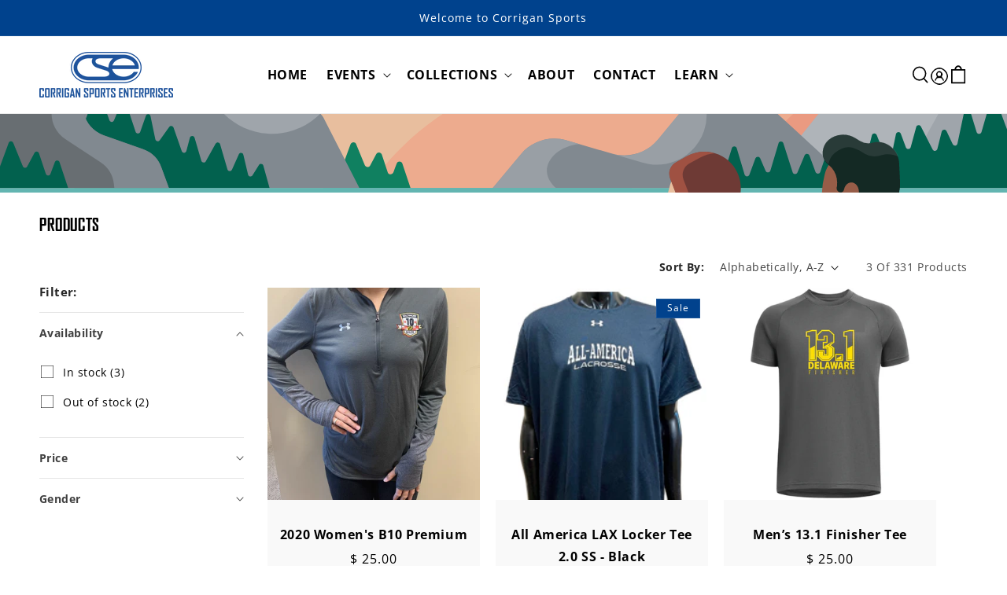

--- FILE ---
content_type: text/css
request_url: https://www.shoppesatcorrigansports.com/cdn/shop/t/4/assets/component-carousel-controls.css?v=78454380645658741331737434925
body_size: -308
content:
[data-desktop-carousel=true] .carousel:not(.flickity-enabled){display:flex;flex-wrap:nowrap;overflow:hidden}.flickity-page-dots{bottom:25px}.flickity-page-dots .dot{width:50px;height:5px;border-radius:0;margin:0;background-color:#fff}product-carousel .flickity-page-dots{bottom:5px;display:none}product-carousel .flickity-page-dots .dot{width:15px;margin-right:5px}.flickity-prev-next-button .flickity-button-icon{height:30%;left:35%;position:absolute;top:35%;width:30%}.flickity-button{box-shadow:0 0 10px 2px #0000001a}.flickity-button:hover{transition:background-color var(--duration-long) ease}.flickity-button:focus{box-shadow:none}@media (max-width: 749px){.flickity-page-dots{bottom:10px}.flickity-prev-next-button{height:35px;width:35px}}
/*# sourceMappingURL=/cdn/shop/t/4/assets/component-carousel-controls.css.map?v=78454380645658741331737434925 */


--- FILE ---
content_type: text/css
request_url: https://www.shoppesatcorrigansports.com/cdn/shop/t/4/assets/component-carousel.css?v=35082378958622166131738316610
body_size: -49
content:
.full--bleed:not(.full--bleed.no-desktop-carousel){--desktop-margin-left-first-item: max(0rem, calc((100vw - var(--page-width) + 0rem - var(--grid-desktop-horizontal-spacing)) / 2))}carousel-component .carousel.flickity-enabled{position:static}carousel-component .collection-list{padding:0}.full--bleed-carousel:not(.full--bleed-carousel.no-desktop-carousel){margin-left:var(--desktop-margin-left-first-item);scroll-margin-left:var(--desktop-margin-left-first-item);padding-left:5rem}@media (min-width: 750px){.full--bleed-carousel.no-desktop-carousel{max-width:var(--page-width);padding-right:5rem;padding-left:5rem;margin-left:auto;margin-right:auto}}carousel-component .flickity-prev-next-button.next{left:auto;right:1rem}.page-width--full carousel-component .flickity-prev-next-button.next{right:1.5rem}carousel-component .flickity-prev-next-button.previous{left:3rem;right:auto}.page-width--full carousel-component .flickity-prev-next-button.previous{left:1.5rem}carousel-component .flickity-prev-next-button{transform:translateY(-50%)!important}carousel-component[data-desktop-carousel=true] .carousel-list__item{margin-right:var(--grid-desktop-horizontal-spacing);list-style:none}.carousel.grid.flickity-enabled{display:block}@media screen and (min-width: 990px){.full--bleed-carousel:not(.full--bleed-carousel.no-desktop-carousel) .grid--5-col-desktop .grid__item{width:calc((20% - 3rem) - var(--grid-desktop-horizontal-spacing)* 3 / 4);max-width:calc((20% - 3rem) - var(--grid-desktop-horizontal-spacing)* 3 / 4)}.full--bleed-carousel:not(.full--bleed-carousel.no-desktop-carousel) .grid--4-col-desktop .grid__item{width:calc((25% - 3rem) - var(--grid-desktop-horizontal-spacing)* 3 / 4);max-width:calc((25% - 3rem) - var(--grid-desktop-horizontal-spacing)* 3 / 4)}.full--bleed-carousel:not(.full--bleed-carousel.no-desktop-carousel) .grid--3-col-desktop .grid__item{width:calc((33.33% - 3rem) - var(--grid-desktop-horizontal-spacing)* 3 / 4);max-width:calc((33.33% - 3rem) - var(--grid-desktop-horizontal-spacing)* 3 / 4)}.full--bleed-carousel:not(.full--bleed-carousel.no-desktop-carousel) .grid--2-col-desktop .grid__item{width:calc((50% - 3rem) - var(--grid-desktop-horizontal-spacing)* 3 / 4);max-width:calc((50% - 3rem) - var(--grid-desktop-horizontal-spacing)* 3 / 4)}.full--bleed-carousel:not(.full--bleed-carousel.no-desktop-carousel) .grid--1-col-desktop .grid__item{width:calc((100% - 3rem) - var(--grid-desktop-horizontal-spacing)* 3 / 4);max-width:calc((100% - 3rem) - var(--grid-desktop-horizontal-spacing)* 3 / 4)}}@media (max-width: 749px){[data-mobile-carousel=true] .carousel:not(.flickity-enabled){display:flex;overflow:hidden}.full--bleed-carousel:not(.full--bleed-carousel.no-desktop-carousel){padding-left:2rem}carousel-component .flickity-button{display:none}carousel-component[data-mobile-carousel=true] .carousel-list__item{margin-right:var(--grid-mobile-horizontal-spacing)}carousel-component .flickity-prev-next-button.previous{right:60px}carousel-component[data-mobile-carousel=true] .carousel.slide--peek .carousel-list__item{width:calc(100% - 50px);max-width:calc(100% - 50px)}product-carousel .flickity-page-dots{display:block}}carousel-component .flickity-button{top:50%}carousel-component{position:relative}carousel-component .flickity-prev-next-button.previous{left:1rem;right:unset}
/*# sourceMappingURL=/cdn/shop/t/4/assets/component-carousel.css.map?v=35082378958622166131738316610 */


--- FILE ---
content_type: text/css
request_url: https://www.shoppesatcorrigansports.com/cdn/shop/t/4/assets/template-collection.css?v=145769471866516078211738306349
body_size: -192
content:
.collection{position:relative}.card__content--overlay{position:absolute;bottom:0;left:0;width:100%;height:100%;align-items:end;justify-content:center}.card--standard>.card__content.card__content--overlay>.card__information{text-align:left;padding-left:1.7rem;padding-right:1.7rem}.card__information-price{display:flex;align-items:center;justify-content:space-between;gap:10px;grid-row-start:4}@media screen and (max-width: 749px){.collection .grid__item:only-child{flex:0 0 100%;max-width:100%}.card--standard>.card__content.card__content--overlay>.card__information{padding-left:1rem}.card__information-price{flex-direction:column;align-items:start}}@media screen and (max-width: 989px){.collection .slider.slider--tablet{margin-bottom:1.5rem}}.collection .loading-overlay{position:absolute;z-index:1;width:1.8rem}@media screen and (max-width: 749px){.collection .loading-overlay{top:0;right:0}}@media screen and (min-width: 750px){.collection .loading-overlay{left:0}}.collection .loading-overlay{top:0;right:0;bottom:0;left:0;display:none;width:100%;padding:0 1.5rem;opacity:.7}@media screen and (min-width: 750px){.collection .loading-overlay{padding-left:5rem;padding-right:5rem}}.collection.loading .loading-overlay{display:block}.collection--empty .title-wrapper{margin-top:10rem;margin-bottom:15rem}@media screen and (max-width: 989px){.collection .slider--tablet.product-grid{scroll-padding-left:1.5rem}}.collection__description>*{margin:0}.collection__title.title-wrapper{margin-bottom:2.5rem}@media screen and (min-width: 990px){.collection__title--desktop-slider .title{margin-bottom:2.5rem}.collection__title.title-wrapper--self-padded-tablet-down{padding:0 5rem}.collection slider-component:not(.page-width-desktop){padding:0}.collection--full-width slider-component:not(.slider-component-desktop){padding:0 1.5rem;max-width:none}}
/*# sourceMappingURL=/cdn/shop/t/4/assets/template-collection.css.map?v=145769471866516078211738306349 */


--- FILE ---
content_type: text/css
request_url: https://www.shoppesatcorrigansports.com/cdn/shop/t/4/assets/component-newsletter.css?v=51135409688075403471737434925
body_size: -589
content:
.newsletter-form{display:flex;flex-direction:column;justify-content:center;align-items:center;width:100%;position:relative}@media screen and (min-width: 750px){.newsletter-form{align-items:flex-start;margin:0 auto;max-width:60rem}}.newsletter-form__field-wrapper{width:100%}.newsletter-form__field-wrapper .field__input{padding-right:5rem}.newsletter-form__field-wrapper .field{z-index:0}.newsletter-form__message{justify-content:center;margin-bottom:0}.newsletter-form__message--success{margin-top:2rem}@media screen and (min-width: 750px){.newsletter-form__message{justify-content:flex-start}}.newletter_field__button{cursor:pointer;display:flex;height:4.7rem;justify-content:center;overflow:hidden;padding:0;position:absolute;right:0;top:0;border:0}
/*# sourceMappingURL=/cdn/shop/t/4/assets/component-newsletter.css.map?v=51135409688075403471737434925 */


--- FILE ---
content_type: text/css
request_url: https://www.shoppesatcorrigansports.com/cdn/shop/t/4/assets/component-list-menu.css?v=17399449595685115201739530216
body_size: -697
content:
.list-menu--right {
  right: 0;
}

.list-menu--disclosure {
  position: absolute;
  min-width: 100%;
  width: max-content;
  border: 1px solid rgba(var(--color-foreground), 0.2);
}

.list-menu--disclosure:focus {
  outline: none;
}

.list-menu__item--active {
  color: rgb(var(--color-foreground));
}

.list-menu--disclosure.localization-selector {
  max-height: 18rem;
  overflow: auto;
  width: 10rem;
  padding: 0.5rem;
}


--- FILE ---
content_type: text/css
request_url: https://www.shoppesatcorrigansports.com/cdn/shop/t/4/assets/component-mega-menu.css?v=153310072725461123181739519006
body_size: 106
content:
.mega-menu{position:static}.mega-menu__content{background-color:rgb(var(--color-background));border-left:0;border-radius:0;border-right:0;left:0;overflow-y:auto;padding-bottom:3rem;padding-top:3rem;position:absolute;right:0;top:100%}.shopify-section-header-sticky .mega-menu__content{max-height:calc(100vh - var(--header-bottom-position-desktop, 20rem) - 4rem)}.header-wrapper--border-bottom .mega-menu__content{border-top:0}.js .mega-menu__content{opacity:0;transform:translateY(-1.5rem)}.mega-menu[open] .mega-menu__content{opacity:1;transform:translateY(0)}.mega-menu__list{display:grid;gap:1.8rem 4rem;grid-template-columns:repeat(4,minmax(0,1fr));list-style:none}.mega-menu__link{color:rgba(var(--color-foreground),1);display:block;line-height:calc(1 + .3 / var(--font-body-scale));padding-bottom:.6rem;padding-top:.6rem;text-decoration:none;transition:text-decoration var(--duration-short) ease;word-wrap:break-word;font-size:1.6rem}.mega-menu__image{position:relative;margin-bottom:1rem}.mega-menu__image svg.placeholder-svg{width:100%;max-width:100%;height:auto}.mega-menu__link--level-2{font-weight:600}.header--top-center .mega-menu__list{display:flex;justify-content:center;flex-wrap:wrap;column-gap:0}.header--top-center .mega-menu__list>li{width:16%;padding-right:2.4rem}.mega-menu__link:hover,.mega-menu__link--active{color:rgb(var(--color-foreground))}.mega-menu__list--condensed .mega-menu__link{font-weight:400}.mega-menu__link--level-2+ul .mega-menu__link{font-size:1.5rem}.mega__menu_collections{position:relative;display:flex;align-items:center;gap:1.5rem;border-bottom:1px solid;padding-bottom:15px;height:max-content}.mega__menu_collections>div{padding-bottom:0!important}.mega__menu_collections>div>img{position:static!important;height:50px!important;width:50px!important;border-radius:var( --media-radius)}.mega__menu_collections>div>svg{height:50px!important;width:50px!important}header .mega-menu__listwrapper{display:grid;grid-template-columns:1fr 400px;gap:20px}header .mega-menu__listwrapper .mega-menu__list{gap:1.2rem 1.2rem;grid-template-columns:repeat(2,minmax(0,1fr));padding-left:unset;padding-right:unset;width:100%}@media (min-width:1440px){header .mega-menu__listwrapper .mega-menu__list{grid-template-columns:repeat(2,minmax(0,1fr))}}header .mega-menu__listwrapper .mega_menu--large_image{position:relative}header .mega-menu__listwrapper .mega_menu--large_image .media{height:100%}header .mega-menu__listwrapper .mega_menu--large_image .image_overlay_link{position:absolute;z-index:1;top:0;right:0;bottom:0;left:0}header .mega-menu__listwrapper .mega_menu--large_image-overlay-btn{position:absolute;left:50%;bottom:0;transform:translate(-50%,-50%);z-index:2}header .mega-menu__listwrapper .mega-menu__list{display:grid}header .mega-menu__listwrapper .mega-menu__list .mega__menu_collections{width:100%}.mega-menu__link--level-2+ul .mega-menu__link:hover{color:rgb(var(--color-link))}
/*# sourceMappingURL=/cdn/shop/t/4/assets/component-mega-menu.css.map?v=153310072725461123181739519006 */


--- FILE ---
content_type: text/javascript
request_url: https://www.shoppesatcorrigansports.com/cdn/shop/t/4/assets/sections.js?v=158516021988414196591737434926
body_size: 356
content:
class SlideshowHeroComponent extends HTMLElement{constructor(){super(),this.initFlickity()}initFlickity(designMode){const slideShow=this.querySelector(".slideshow"),_self=this,options={autoPlay:slideShow.dataset.autoplay==="false"?0:parseInt(slideShow.dataset.speed,10)*1e3,pageDots:slideShow.dataset.visual==="dots",prevNextButtons:slideShow.dataset.visual==="arrows",arrowShape:"M 10,50 L 60,100 L 70,90 L 30,50  L 70,10 L 60,0 Z",cellAlign:"left",contain:!0,wrapAround:!0,dragThreshold:30,on:{ready:function(){setTimeout(function(){_self.classList.remove("_slideshow-loading")},500)}}};this.classList.add("_slideshow-loaded");const flkty=new Flickity(slideShow,{...options});designMode&&flkty.resize()}}customElements.define("slideshow-hero-component",SlideshowHeroComponent);class CarouselComponent extends HTMLElement{constructor(){super(),this.initFlickity()}initFlickity(designMode){let desktopFlickity=!1,mobileFlickity=!1,flkty;if(this.dataset.desktopCarousel==="true"&&(desktopFlickity=!0),this.dataset.mobileCarousel==="true"&&(mobileFlickity=!0),desktopFlickity){this.flickityConfig(designMode);return}mobileFlickity&&window.innerWidth<750&&(flkty=this.flickityConfig(designMode));const query=matchMedia("(max-width: 749px)"),_self=this;query.addEventListener("change",function(e){if(e.matches){flkty=_self.flickityConfig(designMode);return}flkty.destroy()})}flickityConfig(windowWidth,desktopFlickity,mobileFlickity,designMode){const carousel=this.querySelector('.carousel[data-carousel*="carousel-"]'),wrapAround=this.dataset.infiniteCarousel==="true",freeScroll=this.dataset.freeScroll==="true",autoPlay=this.dataset.autoPlay==="true",options={pageDots:!1,prevNextButtons:!0,arrowShape:"M 10,50 L 60,100 L 70,90 L 30,50  L 70,10 L 60,0 Z",cellAlign:"left",contain:!0,wrapAround,freeScroll,autoPlay,dragThreshold:30},flkty=new Flickity(carousel,{...options});return designMode&&flkty.resize(),flkty}}customElements.define("carousel-component",CarouselComponent);class ProductCarousel extends HTMLElement{constructor(){super(),this.initFlickity()}initFlickity(index,designMode){this.initMainCarousel(index,designMode),this.initThumbnails(designMode),this.initMobileCarousel(index,designMode)}initThumbnails(designMode){if(this.closest('media-gallery[data-desktop-layout="thumbnail_slider"]')===null)return;const thumbnails=this.querySelector(".thumbnail-list");if(thumbnails===null)return;const options={pageDots:!1,prevNextButtons:!1,arrowShape:"M 10,50 L 60,100 L 70,90 L 30,50  L 70,10 L 60,0 Z",cellAlign:"left",contain:!0,asNavFor:".product__media-list",dragThreshold:30},flkty=new Flickity(thumbnails,{...options});designMode&&flkty.resize()}initMainCarousel(index,designMode){if(this.closest('media-gallery[data-desktop-layout="thumbnail_slider"]')===null)return;const mediaList=this.querySelector(".product__media-list");if(mediaList===null)return;const options={pageDots:!0,prevNextButtons:!1,arrowShape:"M 10,50 L 60,100 L 70,90 L 30,50  L 70,10 L 60,0 Z",cellAlign:"left",contain:!0,dragThreshold:30},flkty=new Flickity(mediaList,{...options});typeof index<"u"&&flkty.select(parseInt(index),!1,!0),designMode&&flkty.resize()}mobileFlickityConfig(currentWidth,index,designMode){if(currentWidth>=750)return;const mediaList=this.querySelector(".product__media-list");if(mediaList===null)return;const options={pageDots:!0,prevNextButtons:!1,arrowShape:"M 10,50 L 60,100 L 70,90 L 30,50  L 70,10 L 60,0 Z",cellAlign:"left",contain:!0,dragThreshold:30},flkty=new Flickity(mediaList,{...options});return typeof index<"u"&&flkty.select(parseInt(index)),designMode&&flkty.resize(),flkty}initMobileCarousel(index,designMode){if(this.closest('media-gallery[data-desktop-layout="thumbnail_slider"]')!==null)return;const query=matchMedia("(max-width: 749px)"),_self=this;let flkty=this.mobileFlickityConfig(window.innerWidth,index,designMode);query.addEventListener("change",event=>{if(event.matches){flkty=_self.mobileFlickityConfig(window.innerWidth),flkty.resize();return}flkty.destroy()})}}customElements.define("product-carousel",ProductCarousel);
//# sourceMappingURL=/cdn/shop/t/4/assets/sections.js.map?v=158516021988414196591737434926


--- FILE ---
content_type: text/javascript
request_url: https://www.shoppesatcorrigansports.com/cdn/shop/t/4/assets/global.js?v=142713333388733043821737434925
body_size: 5618
content:
function getFocusableElements(container){return Array.from(container.querySelectorAll("summary, a[href], button:enabled, [tabindex]:not([tabindex^='-']), [draggable], area, input:not([type=hidden]):enabled, select:enabled, textarea:enabled, object, iframe"))}document.querySelectorAll('[id^="Details-"] summary').forEach(summary=>{summary.setAttribute("role","button"),summary.setAttribute("aria-expanded",summary.parentNode.hasAttribute("open")),summary.nextElementSibling.getAttribute("id")&&summary.setAttribute("aria-controls",summary.nextElementSibling.id),summary.addEventListener("click",event=>{event.currentTarget.setAttribute("aria-expanded",!event.currentTarget.closest("details").hasAttribute("open"))}),!summary.closest("header-drawer, menu-drawer")&&summary.parentElement.addEventListener("keyup",onKeyUpEscape)}),document.querySelectorAll('[id^="Details-"]').forEach(detail=>{let timeoutId;detail.addEventListener("mouseenter",event=>{clearTimeout(timeoutId),!(event.target.closest("nav.header__inline-menu")===null||typeof event.target.closest("nav.header__inline-menu")>"u")&&(event.currentTarget.querySelector("summary").setAttribute("aria-expanded",!event.currentTarget.closest("details").hasAttribute("open")),event.target.closest("details").setAttribute("open",""))}),detail.addEventListener("mouseleave",event=>{event.target.closest("nav.header__inline-menu")===null||typeof event.target.closest("nav.header__inline-menu")>"u"||(timeoutId=setTimeout(()=>{event.target.querySelector("summary").setAttribute("aria-expanded",!event.target.closest("details").hasAttribute("open")),event.target.closest("details").removeAttribute("open")},300))})});const trapFocusHandlers={};function trapFocus(container,elementToFocus=container){var elements=getFocusableElements(container),first=elements[0],last=elements[elements.length-1];removeTrapFocus(),trapFocusHandlers.focusin=event=>{event.target!==container&&event.target!==last&&event.target!==first||document.addEventListener("keydown",trapFocusHandlers.keydown)},trapFocusHandlers.focusout=function(){document.removeEventListener("keydown",trapFocusHandlers.keydown)},trapFocusHandlers.keydown=function(event){event.code.toUpperCase()==="TAB"&&(event.target===last&&!event.shiftKey&&(event.preventDefault(),first.focus()),(event.target===container||event.target===first)&&event.shiftKey&&(event.preventDefault(),last.focus()))},document.addEventListener("focusout",trapFocusHandlers.focusout),document.addEventListener("focusin",trapFocusHandlers.focusin),elementToFocus.focus(),elementToFocus.tagName==="INPUT"&&["search","text","email","url"].includes(elementToFocus.type)&&elementToFocus.value&&elementToFocus.setSelectionRange(0,elementToFocus.value.length)}try{document.querySelector(":focus-visible")}catch{focusVisiblePolyfill()}function focusVisiblePolyfill(){const navKeys=["ARROWUP","ARROWDOWN","ARROWLEFT","ARROWRIGHT","TAB","ENTER","SPACE","ESCAPE","HOME","END","PAGEUP","PAGEDOWN"];let currentFocusedElement=null,mouseClick=null;window.addEventListener("keydown",event=>{navKeys.includes(event.code.toUpperCase())&&(mouseClick=!1)}),window.addEventListener("mousedown",event=>{mouseClick=!0}),window.addEventListener("focus",()=>{currentFocusedElement&&currentFocusedElement.classList.remove("focused"),!mouseClick&&(currentFocusedElement=document.activeElement,currentFocusedElement.classList.add("focused"))},!0)}function pauseAllMedia(){document.querySelectorAll(".js-youtube").forEach(video=>{video.contentWindow.postMessage('{"event":"command","func":"pauseVideo","args":""}',"*")}),document.querySelectorAll(".js-vimeo").forEach(video=>{video.contentWindow.postMessage('{"method":"pause"}',"*")}),document.querySelectorAll("video").forEach(video=>video.pause()),document.querySelectorAll("product-model").forEach(model=>{model.modelViewerUI&&model.modelViewerUI.pause()})}function removeTrapFocus(elementToFocus=null){document.removeEventListener("focusin",trapFocusHandlers.focusin),document.removeEventListener("focusout",trapFocusHandlers.focusout),document.removeEventListener("keydown",trapFocusHandlers.keydown),elementToFocus&&elementToFocus.focus()}function onKeyUpEscape(event){if(event.code.toUpperCase()!=="ESCAPE")return;const openDetailsElement=event.target.closest("details[open]");if(!openDetailsElement)return;const summaryElement=openDetailsElement.querySelector("summary");openDetailsElement.removeAttribute("open"),summaryElement.setAttribute("aria-expanded",!1),summaryElement.focus()}class QuantityInput extends HTMLElement{constructor(){super(),this.input=this.querySelector("input"),this.changeEvent=new Event("change",{bubbles:!0}),this.input.addEventListener("change",this.onInputChange.bind(this)),this.querySelectorAll("button").forEach(button=>button.addEventListener("click",this.onButtonClick.bind(this)))}quantityUpdateUnsubscriber=void 0;connectedCallback(){this.validateQtyRules(),this.quantityUpdateUnsubscriber=subscribe(PUB_SUB_EVENTS.quantityUpdate,this.validateQtyRules.bind(this))}disconnectedCallback(){this.quantityUpdateUnsubscriber&&this.quantityUpdateUnsubscriber()}onInputChange(event){this.validateQtyRules()}onButtonClick(event){event.preventDefault();const previousValue=this.input.value;event.target.name==="plus"?parseInt(this.input.dataset.min)>parseInt(this.input.step)&&this.input.value==0?this.input.value=this.input.dataset.min:this.input.stepUp():this.input.stepDown(),previousValue!==this.input.value&&this.input.dispatchEvent(this.changeEvent),this.input.dataset.min===previousValue&&event.target.name==="minus"&&(this.input.value=parseInt(this.input.min))}validateQtyRules(){const value=parseInt(this.input.value);if(this.input.min&&this.querySelector(".quantity__button[name='minus']").classList.toggle("disabled",parseInt(value)<=parseInt(this.input.min)),this.input.max){const max=parseInt(this.input.max);this.querySelector(".quantity__button[name='plus']").classList.toggle("disabled",value>=max)}}}customElements.define("quantity-input",QuantityInput);function debounce(fn,wait){let t;return(...args)=>{clearTimeout(t),t=setTimeout(()=>fn.apply(this,args),wait)}}function throttle(fn,delay){let lastCall=0;return function(...args){const now=new Date().getTime();if(!(now-lastCall<delay))return lastCall=now,fn(...args)}}function fetchConfig(type="json"){return{method:"POST",headers:{"Content-Type":"application/json",Accept:`application/${type}`}}}typeof window.Shopify>"u"&&(window.Shopify={}),Shopify.bind=function(fn,scope){return function(){return fn.apply(scope,arguments)}},Shopify.setSelectorByValue=function(selector,value){for(var i=0,count=selector.options.length;i<count;i++){var option=selector.options[i];if(value==option.value||value==option.innerHTML)return selector.selectedIndex=i,i}},Shopify.addListener=function(target,eventName,callback){target.addEventListener?target.addEventListener(eventName,callback,!1):target.attachEvent("on"+eventName,callback)},Shopify.postLink=function(path,options){options=options||{};var method=options.method||"post",params=options.parameters||{},form=document.createElement("form");form.setAttribute("method",method),form.setAttribute("action",path);for(var key in params){var hiddenField=document.createElement("input");hiddenField.setAttribute("type","hidden"),hiddenField.setAttribute("name",key),hiddenField.setAttribute("value",params[key]),form.appendChild(hiddenField)}document.body.appendChild(form),form.submit(),document.body.removeChild(form)},Shopify.CountryProvinceSelector=function(country_domid,province_domid,options){this.countryEl=document.getElementById(country_domid),this.provinceEl=document.getElementById(province_domid),this.provinceContainer=document.getElementById(options.hideElement||province_domid),Shopify.addListener(this.countryEl,"change",Shopify.bind(this.countryHandler,this)),this.initCountry(),this.initProvince()},Shopify.CountryProvinceSelector.prototype={initCountry:function(){var value=this.countryEl.getAttribute("data-default");Shopify.setSelectorByValue(this.countryEl,value),this.countryHandler()},initProvince:function(){var value=this.provinceEl.getAttribute("data-default");value&&this.provinceEl.options.length>0&&Shopify.setSelectorByValue(this.provinceEl,value)},countryHandler:function(e){var opt=this.countryEl.options[this.countryEl.selectedIndex],raw=opt.getAttribute("data-provinces"),provinces=JSON.parse(raw);if(this.clearOptions(this.provinceEl),provinces&&provinces.length==0)this.provinceContainer.style.display="none";else{for(var i=0;i<provinces.length;i++){var opt=document.createElement("option");opt.value=provinces[i][0],opt.innerHTML=provinces[i][1],this.provinceEl.appendChild(opt)}this.provinceContainer.style.display=""}},clearOptions:function(selector){for(;selector.firstChild;)selector.removeChild(selector.firstChild)},setOptions:function(selector,values){for(var i=0,count=values.length;i<values.length;i++){var opt=document.createElement("option");opt.value=values[i],opt.innerHTML=values[i],selector.appendChild(opt)}}};class MenuDrawer extends HTMLElement{constructor(){super(),this.mainDetailsToggle=this.querySelector("details"),this.addEventListener("keyup",this.onKeyUp.bind(this)),this.addEventListener("focusout",this.onFocusOut.bind(this)),this.bindEvents()}bindEvents(){this.querySelectorAll("summary").forEach(summary=>summary.addEventListener("click",this.onSummaryClick.bind(this))),this.querySelectorAll("button:not(.localization-selector):not(.country-selector__close-button):not(.country-filter__reset-button)").forEach(button=>button.addEventListener("click",this.onCloseButtonClick.bind(this)))}onKeyUp(event){if(event.code.toUpperCase()!=="ESCAPE")return;const openDetailsElement=event.target.closest("details[open]");openDetailsElement&&(openDetailsElement===this.mainDetailsToggle?this.closeMenuDrawer(event,this.mainDetailsToggle.querySelector("summary")):this.closeSubmenu(openDetailsElement))}onSummaryClick(event){const summaryElement=event.currentTarget,detailsElement=summaryElement.parentNode,parentMenuElement=detailsElement.closest(".has-submenu"),isOpen=detailsElement.hasAttribute("open"),reducedMotion=window.matchMedia("(prefers-reduced-motion: reduce)");function addTrapFocus(){trapFocus(summaryElement.nextElementSibling,detailsElement.querySelector("button")),summaryElement.nextElementSibling.removeEventListener("transitionend",addTrapFocus)}detailsElement===this.mainDetailsToggle?(isOpen&&event.preventDefault(),isOpen?this.closeMenuDrawer(event,summaryElement):this.openMenuDrawer(summaryElement),window.matchMedia("(max-width: 990px)")&&document.documentElement.style.setProperty("--viewport-height",`${window.innerHeight}px`)):setTimeout(()=>{detailsElement.classList.add("menu-opening"),summaryElement.setAttribute("aria-expanded",!0),parentMenuElement&&parentMenuElement.classList.add("submenu-open"),!reducedMotion||reducedMotion.matches?addTrapFocus():summaryElement.nextElementSibling.addEventListener("transitionend",addTrapFocus)},100)}openMenuDrawer(summaryElement){setTimeout(()=>{this.mainDetailsToggle.classList.add("menu-opening")}),summaryElement.setAttribute("aria-expanded",!0),trapFocus(this.mainDetailsToggle,summaryElement),document.body.classList.add(`overflow-hidden-${this.dataset.breakpoint}`)}closeMenuDrawer(event,elementToFocus=!1){event!==void 0&&(this.mainDetailsToggle.classList.remove("menu-opening"),this.mainDetailsToggle.querySelectorAll("details").forEach(details=>{details.removeAttribute("open"),details.classList.remove("menu-opening")}),this.mainDetailsToggle.querySelectorAll(".submenu-open").forEach(submenu=>{submenu.classList.remove("submenu-open")}),document.body.classList.remove(`overflow-hidden-${this.dataset.breakpoint}`),removeTrapFocus(elementToFocus),this.closeAnimation(this.mainDetailsToggle),event instanceof KeyboardEvent&&elementToFocus?.setAttribute("aria-expanded",!1))}onFocusOut(){setTimeout(()=>{this.mainDetailsToggle.hasAttribute("open")&&!this.mainDetailsToggle.contains(document.activeElement)&&this.closeMenuDrawer()})}onCloseButtonClick(event){const detailsElement=event.currentTarget.closest("details");this.closeSubmenu(detailsElement)}closeSubmenu(detailsElement){const parentMenuElement=detailsElement.closest(".submenu-open");parentMenuElement&&parentMenuElement.classList.remove("submenu-open"),detailsElement.classList.remove("menu-opening"),detailsElement.querySelector("summary").setAttribute("aria-expanded",!1),removeTrapFocus(detailsElement.querySelector("summary")),this.closeAnimation(detailsElement)}closeAnimation(detailsElement){let animationStart;const handleAnimation=time=>{animationStart===void 0&&(animationStart=time),time-animationStart<400?window.requestAnimationFrame(handleAnimation):(detailsElement.removeAttribute("open"),detailsElement.closest("details[open]")&&trapFocus(detailsElement.closest("details[open]"),detailsElement.querySelector("summary")))};window.requestAnimationFrame(handleAnimation)}}customElements.define("menu-drawer",MenuDrawer);class HeaderDrawer extends MenuDrawer{constructor(){super()}openMenuDrawer(summaryElement){this.header=this.header||document.querySelector(".section-header"),this.borderOffset=this.borderOffset||this.closest(".header-wrapper").classList.contains("header-wrapper--border-bottom")?1:0,document.documentElement.style.setProperty("--header-bottom-position",`${parseInt(this.header.getBoundingClientRect().bottom-this.borderOffset)}px`),this.header.classList.add("menu-open"),setTimeout(()=>{this.mainDetailsToggle.classList.add("menu-opening")}),summaryElement.setAttribute("aria-expanded",!0),window.addEventListener("resize",this.onResize),trapFocus(this.mainDetailsToggle,summaryElement),document.body.classList.add(`overflow-hidden-${this.dataset.breakpoint}`)}closeMenuDrawer(event,elementToFocus){elementToFocus&&(super.closeMenuDrawer(event,elementToFocus),this.header.classList.remove("menu-open"),window.removeEventListener("resize",this.onResize))}onResize=()=>{this.header&&document.documentElement.style.setProperty("--header-bottom-position",`${parseInt(this.header.getBoundingClientRect().bottom-this.borderOffset)}px`),document.documentElement.style.setProperty("--viewport-height",`${window.innerHeight}px`)}}customElements.define("header-drawer",HeaderDrawer);class ModalDialog extends HTMLElement{constructor(){super(),this.querySelector('[id^="ModalClose-"]').addEventListener("click",this.hide.bind(this,!1)),this.addEventListener("keyup",event=>{event.code.toUpperCase()==="ESCAPE"&&this.hide()}),this.classList.contains("media-modal")?this.addEventListener("pointerup",event=>{event.pointerType==="mouse"&&!event.target.closest("deferred-media, product-model")&&this.hide()}):this.addEventListener("click",event=>{event.target===this&&this.hide()})}connectedCallback(){this.moved||(this.moved=!0,document.body.appendChild(this))}show(opener){this.openedBy=opener;const popup=this.querySelector(".template-popup");document.body.classList.add("overflow-hidden"),this.setAttribute("open",""),popup&&popup.loadContent(),trapFocus(this,this.querySelector('[role="dialog"]')),window.pauseAllMedia()}hide(){document.body.classList.remove("overflow-hidden"),document.body.dispatchEvent(new CustomEvent("modalClosed")),this.removeAttribute("open"),removeTrapFocus(this.openedBy),window.pauseAllMedia()}}customElements.define("modal-dialog",ModalDialog);class ModalOpener extends HTMLElement{constructor(){super();const button=this.querySelector("button");button&&button.addEventListener("click",()=>{const modal=document.querySelector(this.getAttribute("data-modal"));modal&&modal.show(button)})}}customElements.define("modal-opener",ModalOpener);class DeferredMedia extends HTMLElement{constructor(){super();const poster=this.querySelector('[id^="Deferred-Poster-"]');poster&&(poster.addEventListener("click",this.loadContent.bind(this)),this.hasAttribute("autoplay")&&this.loadContent(!1))}loadContent(focus=!0){if(window.pauseAllMedia(),!this.getAttribute("loaded")){const content=document.createElement("div");content.appendChild(this.querySelector("template").content.firstElementChild.cloneNode(!0)),this.setAttribute("loaded",!0);const deferredElement=this.appendChild(content.querySelector("video, model-viewer, iframe"));focus&&deferredElement.focus(),deferredElement.nodeName=="VIDEO"&&deferredElement.getAttribute("autoplay")&&deferredElement.play()}}}customElements.define("deferred-media",DeferredMedia);class VariantSelects extends HTMLElement{constructor(){super(),this.addEventListener("change",this.onVariantChange)}onVariantChange(event){this.updateOptions(),this.updateMasterId(),this.updateSelectedSwatchValue(event),this.toggleAddButton(!0,"",!1),this.updatePickupAvailability(),this.removeErrorMessage(),this.updateVariantStatuses(),this.currentVariant?(this.updateURL(),this.updateVariantInput(),this.renderProductInfo(),this.updateShareUrl()):(this.toggleAddButton(!0,"",!0),this.setUnavailable())}updateOptions(){this.options=Array.from(this.querySelectorAll("select, fieldset"),element=>{if(element.tagName==="SELECT")return element.value;if(element.tagName==="FIELDSET")return Array.from(element.querySelectorAll("input")).find(radio=>radio.checked)?.value})}updateMasterId(){this.currentVariant=this.getVariantData().find(variant=>!variant.options.map((option,index)=>this.options[index]===option).includes(!1))}updateSelectedSwatchValue({target}){const{name,value,tagName}=target;if(tagName==="SELECT"&&target.selectedOptions.length){const swatchValue=target.selectedOptions[0].dataset.optionSwatchValue,selectedDropdownSwatchValue=this.querySelector(`[data-selected-dropdown-swatch="${name}"] > .swatch`);if(!selectedDropdownSwatchValue)return;swatchValue?(selectedDropdownSwatchValue.style.setProperty("--swatch--background",swatchValue),selectedDropdownSwatchValue.classList.remove("swatch--unavailable")):(selectedDropdownSwatchValue.style.setProperty("--swatch--background","unset"),selectedDropdownSwatchValue.classList.add("swatch--unavailable")),selectedDropdownSwatchValue.style.setProperty("--swatch-focal-point",target.selectedOptions[0].dataset.optionSwatchFocalPoint||"unset")}else if(tagName==="INPUT"&&target.type==="radio"){const selectedSwatchValue=this.querySelector(`[data-selected-swatch-value="${name}"]`);selectedSwatchValue&&(selectedSwatchValue.innerHTML=value)}}updateURL(){!this.currentVariant||this.dataset.updateUrl==="false"||window.history.replaceState({},"",`${this.dataset.url}?variant=${this.currentVariant.id}`)}updateShareUrl(){const shareButton=document.getElementById(`Share-${this.dataset.section}`);!shareButton||!shareButton.updateUrl||shareButton.updateUrl(`${window.shopUrl}${this.dataset.url}?variant=${this.currentVariant.id}`)}updateVariantInput(){document.querySelectorAll(`#product-form-${this.dataset.section}, #product-form-installment-${this.dataset.section}`).forEach(productForm=>{const input=productForm.querySelector('input[name="id"]');input.value=this.currentVariant.id,input.dispatchEvent(new Event("change",{bubbles:!0}))})}updateVariantStatuses(){const selectedOptionOneVariants=this.variantData.filter(variant=>this.querySelector(":checked").value===variant.option1),inputWrappers=[...this.querySelectorAll(".product-form__input")];inputWrappers.forEach((option,index)=>{if(index===0)return;const optionInputs=[...option.querySelectorAll('input[type="radio"], option')],previousOptionSelected=inputWrappers[index-1].querySelector(":checked").value,availableOptionInputsValue=selectedOptionOneVariants.filter(variant=>variant.available&&variant[`option${index}`]===previousOptionSelected).map(variantOption=>variantOption[`option${index+1}`]);this.setInputAvailability(optionInputs,availableOptionInputsValue)})}setInputAvailability(elementList,availableValuesList){elementList.forEach(element=>{const value=element.getAttribute("value"),availableElement=availableValuesList.includes(value);element.tagName==="INPUT"?element.classList.toggle("disabled",!availableElement):element.tagName==="OPTION"&&(element.innerText=availableElement?value:window.variantStrings.unavailable_with_option.replace("[value]",value))})}updatePickupAvailability(){const pickUpAvailability=document.querySelector("pickup-availability");pickUpAvailability&&(this.currentVariant&&this.currentVariant.available?pickUpAvailability.fetchAvailability(this.currentVariant.id):(pickUpAvailability.removeAttribute("available"),pickUpAvailability.innerHTML=""))}removeErrorMessage(){const section=this.closest("section");if(!section)return;const productForm=section.querySelector("product-form");productForm&&productForm.handleErrorMessage()}getIndexToUpdateMedia(mediaGalleryViewer){let index;const mediaId=this.currentVariant.featured_media.id,currentMedia=document.querySelector(`[id^="Slide-${this.dataset.section}-${mediaId}"]`),mediaListItems=mediaGalleryViewer.querySelectorAll(".product__media-item");for(let i=0;i<mediaListItems.length;i++){const id=mediaListItems[i].getAttribute("id"),currentMediaId=currentMedia.getAttribute("id");if(id===currentMediaId){index=i;break}}return index}updateMedia(html){const mediaGallery=document.querySelector(`media-gallery[id^=MediaGallery-${this.dataset.section}]`),sectionId=this.dataset.section.includes("quickadd")?this.dataset.originalSection:this.dataset.section,updatedMediaGallery=html.querySelector(`media-gallery[id^=MediaGallery-${sectionId}]`);if(mediaGallery.dataset.hideOtherImages==="true"){mediaGallery.innerHTML=updatedMediaGallery.innerHTML;return}if(mediaGallery.dataset.hideOtherImages==="false"&&window.innerWidth>749&&mediaGallery.dataset.desktopLayout!=="thumbnail_slider"){mediaGallery.innerHTML=updatedMediaGallery.innerHTML;return}if(mediaGallery.dataset.desktopLayout==="thumbnail_slider"){if(!this.currentVariant.featured_media)return;const mediaGalleryViewer=document.querySelector(`product-carousel[id^=GalleryViewer-${this.dataset.section}]`),index=this.getIndexToUpdateMedia(mediaGalleryViewer);mediaGalleryViewer.initMainCarousel(index,!1);return}if(mediaGallery.dataset.desktopLayout!=="thumbnail_slider"&&window.innerWidth<750){if(!this.currentVariant.featured_media)return;const mediaGalleryViewer=document.querySelector(`product-carousel[id^=GalleryViewer-${this.dataset.section}]`),index=this.getIndexToUpdateMedia(mediaGalleryViewer);mediaGalleryViewer.initMobileCarousel(index);return}}renderProductInfo(){const requestedVariantId=this.currentVariant.id,sectionId=this.dataset.originalSection?this.dataset.originalSection:this.dataset.section;fetch(`${this.dataset.url}?variant=${requestedVariantId}&section_id=${this.dataset.originalSection?this.dataset.originalSection:this.dataset.section}`).then(response=>response.text()).then(responseText=>{if(this.currentVariant.id!==requestedVariantId)return;const html=new DOMParser().parseFromString(responseText,"text/html"),destination=document.getElementById(`price-${this.dataset.section}`),source=html.getElementById(`price-${this.dataset.originalSection?this.dataset.originalSection:this.dataset.section}`),skuSource=html.getElementById(`Sku-${this.dataset.originalSection?this.dataset.originalSection:this.dataset.section}`),skuDestination=document.getElementById(`Sku-${this.dataset.section}`),inventorySource=html.getElementById(`Inventory-${this.dataset.originalSection?this.dataset.originalSection:this.dataset.section}`),inventoryDestination=document.getElementById(`Inventory-${this.dataset.section}`),volumePricingSource=html.getElementById(`Volume-${this.dataset.originalSection?this.dataset.originalSection:this.dataset.section}`);this.updateMedia(html);const pricePerItemDestination=document.getElementById(`Price-Per-Item-${this.dataset.section}`),pricePerItemSource=html.getElementById(`Price-Per-Item-${this.dataset.originalSection?this.dataset.originalSection:this.dataset.section}`),volumePricingDestination=document.getElementById(`Volume-${this.dataset.section}`),qtyRules=document.getElementById(`Quantity-Rules-${this.dataset.section}`),volumeNote=document.getElementById(`Volume-Note-${this.dataset.section}`);volumeNote&&volumeNote.classList.remove("hidden"),volumePricingDestination&&volumePricingDestination.classList.remove("hidden"),qtyRules&&qtyRules.classList.remove("hidden"),source&&destination&&(destination.innerHTML=source.innerHTML),inventorySource&&inventoryDestination&&(inventoryDestination.innerHTML=inventorySource.innerHTML),skuSource&&skuDestination&&(skuDestination.innerHTML=skuSource.innerHTML,skuDestination.classList.toggle("hidden",skuSource.classList.contains("hidden"))),volumePricingSource&&volumePricingDestination&&(volumePricingDestination.innerHTML=volumePricingSource.innerHTML),pricePerItemSource&&pricePerItemDestination&&(pricePerItemDestination.innerHTML=pricePerItemSource.innerHTML,pricePerItemDestination.classList.toggle("hidden",pricePerItemSource.classList.contains("hidden")));const price=document.getElementById(`price-${this.dataset.section}`);price&&price.classList.remove("hidden"),inventoryDestination&&inventoryDestination.classList.toggle("hidden",inventorySource.innerText==="");const addButtonUpdated=html.getElementById(`ProductSubmitButton-${sectionId}`);this.toggleAddButton(addButtonUpdated?addButtonUpdated.hasAttribute("disabled"):!0,window.variantStrings.soldOut),publish(PUB_SUB_EVENTS.variantChange,{data:{sectionId,html,variant:this.currentVariant}})})}toggleAddButton(disable=!0,text,modifyClass=!0){const productForm=document.getElementById(`product-form-${this.dataset.section}`);if(!productForm)return;const addButton=productForm.querySelector('[name="add"]'),addButtonText=productForm.querySelector('[name="add"] > span');addButton&&(disable?(addButton.setAttribute("disabled","disabled"),text&&(addButtonText.textContent=text)):(addButton.removeAttribute("disabled"),addButtonText.textContent=window.variantStrings.addToCart))}setUnavailable(){const button=document.getElementById(`product-form-${this.dataset.section}`),addButton=button.querySelector('[name="add"]'),addButtonText=button.querySelector('[name="add"] > span'),price=document.getElementById(`price-${this.dataset.section}`),inventory=document.getElementById(`Inventory-${this.dataset.section}`),sku=document.getElementById(`Sku-${this.dataset.section}`),pricePerItem=document.getElementById(`Price-Per-Item-${this.dataset.section}`),volumeNote=document.getElementById(`Volume-Note-${this.dataset.section}`),volumeTable=document.getElementById(`Volume-${this.dataset.section}`),qtyRules=document.getElementById(`Quantity-Rules-${this.dataset.section}`);addButton&&(addButtonText.textContent=window.variantStrings.unavailable,price&&price.classList.add("hidden"),inventory&&inventory.classList.add("hidden"),sku&&sku.classList.add("hidden"),pricePerItem&&pricePerItem.classList.add("hidden"),volumeNote&&volumeNote.classList.add("hidden"),volumeTable&&volumeTable.classList.add("hidden"),qtyRules&&qtyRules.classList.add("hidden"))}getVariantData(){return this.variantData=this.variantData||JSON.parse(this.querySelector('[type="application/json"]').textContent),this.variantData}}customElements.define("variant-selects",VariantSelects);class ProductRecommendations extends HTMLElement{constructor(){super()}connectedCallback(){const handleIntersection=(entries,observer)=>{entries[0].isIntersecting&&(observer.unobserve(this),fetch(this.dataset.url).then(response=>response.text()).then(text=>{const html=document.createElement("div");html.innerHTML=text;const recommendations=html.querySelector("product-recommendations");recommendations&&recommendations.innerHTML.trim().length&&(this.innerHTML=recommendations.innerHTML),!this.querySelector("slideshow-component")&&this.classList.contains("complementary-products")&&this.remove(),html.querySelector(".grid__item")&&this.classList.add("product-recommendations--loaded")}).catch(e=>{console.error(e)}))};new IntersectionObserver(handleIntersection.bind(this),{rootMargin:"0px 0px 400px 0px"}).observe(this)}}customElements.define("product-recommendations",ProductRecommendations);class AccountIcon extends HTMLElement{constructor(){super(),this.icon=this.querySelector(".icon")}connectedCallback(){document.addEventListener("storefront:signincompleted",this.handleStorefrontSignInCompleted.bind(this))}handleStorefrontSignInCompleted(event){event?.detail?.avatar&&this.icon?.replaceWith(event.detail.avatar.cloneNode())}}customElements.define("account-icon",AccountIcon);
//# sourceMappingURL=/cdn/shop/t/4/assets/global.js.map?v=142713333388733043821737434925
